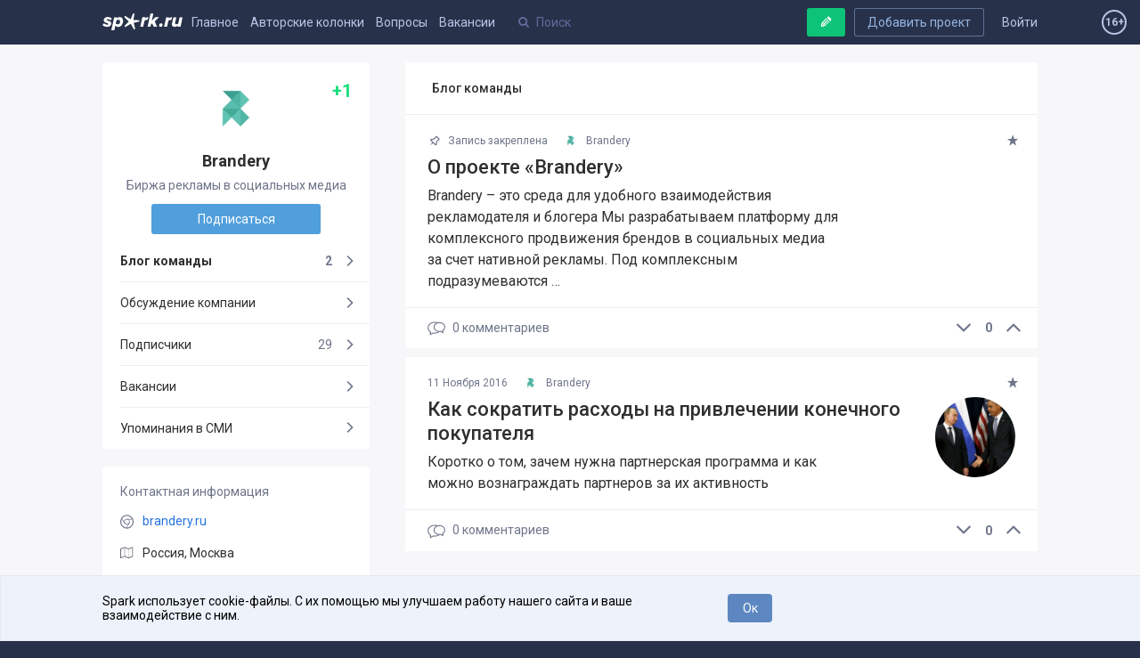

--- FILE ---
content_type: text/html; charset=utf-8
request_url: https://spark.ru/startup/brandery
body_size: 11522
content:
<!DOCTYPE html>
<html xmlns="http://www.w3.org/1999/xhtml" xml:lang="ru" lang="ru">
<head>
    <meta name="zen-verification" content="aHpXHG3bitki6pTmSS9Di4c69aP1jfjmYPXBf5vnudpXQk9nCAW6qZMJk4CJdZgM" />
    <meta http-equiv="Content-Type" content="text/html;charset=utf-8" />
    <meta name="yandex-verification" content="af1694593f69f62b" />
    <meta name="language" content="ru-ru" />
    <meta name="viewport" content="width=device-width, initial-scale=1.0, minimum-scale=1.0,maximum-scale=1.0, user-scalable=no" />
    <meta name="apple-mobile-web-app-capable" content="yes">
    <meta name="apple-mobile-web-app-status-bar-style" content="black">
    <meta name="format-detection" content="telephone=no">
    <meta name="theme-color" content="#273149">
    <meta property="og:site_name" content="SPARK" />
    <meta name="referrer" content="always" />
    <title>Блог проекта Brandery</title>
    <meta property="og:title" content="Блог проекта Brandery" />
    <meta id="spark-meta-keywords" name="keywords" content="Блог стартапа Brandery, новости стартапа Brandery, презентация Brandery">
        <link rel="canonical" href="https://spark.ru/startup/brandery" />
        <link rel="amphtml" href="https://amp.spark.ru/startup/brandery" />
        <meta id="spark-meta-description" name="description" property="og:description" content="Эксклюзивные новости и публикации от команды проекта «Brandery»">
    <meta id="spark-meta-image" name="image" property="og:image"  content="https://spark.ru/public/img/og-image-537.png" />
    <link id="spark-link-image" rel="image_src" href="https://spark.ru/public/img/og-image.png" />
                                        <base href="https://spark.ru/" />
    <link rel="apple-touch-icon" sizes="180x180" href="public/img/apple-touch-icon.png">
    <link rel="icon" type="image/png" sizes="32x32" href="public/img/favicon-32x32.png">
    <link rel="icon" type="image/png" sizes="16x16" href="public/img/favicon-16x16.png">
    <link rel="manifest" href="/public/json/gcm-manifest.json">
    <script src="/public/js/intersection.js"></script>

     <script src="/public/js/ckeditor5/30.0.0/ckeditor.js"></script>
    <script src="/public/js/ckeditor5/30.0.0/ru.js"></script>
    <script src="/public/build/full.js?v=1557794979"></script>
    <script src="/public/build/spark.js?v=1739951756"></script>
    <script src="/public/js/speccGraf.js?v=1622446797"></script>
        <script src="https://yastatic.net/pcode/adfox/loader.js" crossorigin="anonymous"></script>
    <script>window.yaContextCb = window.yaContextCb || []</script>
    <script src="https://yandex.ru/ads/system/context.js" async></script>
    
</head>
<body>
    <div id="adfox_164138649029177750"></div>
  <script>
      window.yaContextCb.push(()=>{
          Ya.adfoxCode.create({
              ownerId: 396152,
              containerId: 'adfox_164138649029177750',
              params: {
                  pp: 'g',
                  ps: 'fjue',
                  p2: 'hiuq'
              }
          })
      })
  </script>

    <link rel="stylesheet" href="https://fonts.googleapis.com/css?family=Roboto:400,400i,500,700&amp;subset=cyrillic">
    <link rel="stylesheet" type="text/css" media="all" href="/public/build/spark.css?v=1739951756" />
    <link rel="stylesheet" type="text/css" media="all" href="/public/build/new.css?v=1747040589" />
                    <!-- Google Tag Manager -->
    <script>
      (function(w,d,s,l,i){w[l]=w[l]||[];w[l].push({'gtm.start': new Date().getTime(),event:'gtm.js'}
      );var f=d.getElementsByTagName(s)[0], j=d.createElement(s),dl=l!='dataLayer'?'&l='+l:'';j.async=true;j.src=
        'https://www.googletagmanager.com/gtm.js?id='+i+dl;f.parentNode.insertBefore(j,f);
      })(window,document,'script','dataLayer','GTM-KLNKLFF');
    </script>
    <noscript>
      <iframe src="https://www.googletagmanager.com/ns.html?id=GTM-KLNKLFF" height="0" width="0" style="display:none;visibility:hidden"></iframe>
    </noscript>
    <!-- End Google Tag Manager -->
        <script>
      // Document ready
      function ready(callback) {
        if (document.readyState!='loading') callback();
        else if (document.addEventListener) document.addEventListener('DOMContentLoaded', callback);
        else document.attachEvent('onreadystatechange', function(){ if(document.readyState=='complete') callback(); });
      }
			window.uid = 0;
			window.uToken = '0a9a1210dee2f1049aa25049ea9950e5';
          </script>
    <div id="utils" class="hidden">
        <iframe name="transport" id="transport_frame"></iframe>
        <form class="ajaxfree" id="transport_form" method="post" enctype="multipart/form-data"  target="transport" action="/ajax/transport" accept-charset="utf-8">
            <input type="file" name="files" id="transportInput" accept="image/jpeg,image/gif,image/png"/>
        </form>
    </div>
    <div class="process_loader" id="spark-process-loader"></div>
        <div id="body">
                
<div id="adfox_164004009200018253"></div>
<script>
    window.yaContextCb.push(()=>{
        Ya.adfoxCode.create({
            ownerId: 396152,
            containerId: 'adfox_164004009200018253',
            params: {
                pp: 'g',
                ps: 'fjue',
                p2: 'hlix'
            }
        })
    })
</script>


<div class="header new no-projects" id="spark-site-header">
    <div class="center-col clear" id="head_center">

        
        <a href="/auth" class="head_link fl_r auth-block" name="js-link-highlightable">Войти</a>
        <a class="button fl_r second add_startup_button mobile_hide" id="headerJoinButton" href="/startups/new?first=1">Добавить проект</a>

        
        <a id="h_" href="/" class="head_link logo fl_l" name="js-link-highlightable">
            <i class="head_logo"></i>
        </a>

        <div class="mobile_hide inline_block">
            <a id="h_blogs_general" href="/blogs/general" class="head_link " name="js-link-highlightable">Главное</a>
            
            <a id="h_blogs_new" href="/blogs/new" class="head_link " name="js-link-highlightable">Авторские колонки</a>

          <a id="h_feedback" href="/feedback" class="head_link " name="js-link-highlightable">Вопросы</a>

            <a id="h_jobs_new_2" href="/jobs" class="head_link " name="js-link-highlightable">Вакансии</a>
            
            
            <a id="h_jobs_new_3" href="https://event.spark.ru/" target="_blank" class="head_link" name="js-link-highlightable" style="display:none !important;">Образование</a>
        </div>

        <div class="header__mobile-menu-toggler unselectable" onclick="spark.content.toggle('.mobile_main_menu', 'mobile_main_menu--opened');">
            <svg width="17px" height="14px" viewBox="0 0 17 14" version="1.1" xmlns="http://www.w3.org/2000/svg" xmlns:xlink="http://www.w3.org/1999/xlink">
    <g id="Symbols" stroke="none" stroke-width="1" fill-rule="evenodd">
        <path d="M0,12.2669974 L16.9599991,12.2669974 L16.9599991,13.8933047 L0,13.8933047 L0,12.2669974 Z M0,6.08569694 L16.9599991,6.08569694 L16.9599991,7.71139846 L0,7.71139846 L0,6.08569694 Z M0,0.00330434783 L16.9599991,0.00330434783 L16.9599991,1.62900586 L0,1.62900586 L0,0.00330434783 Z" id="Combined-Shape"></path>
    </g>
</svg>        </div>
        <a href="/write" style="text-decoration:none; color: #bcc4e6;">
            <span class="header-profile show_only_in_mobile" style="margin-top: 2px; margin-right: 0px;"><svg xmlns="http://www.w3.org/2000/svg" width="18" height="19" viewBox="0 0 18 19" class="bi bi-pencil"> <path d="M12.146.146a.5.5 0 0 1 .708 0l3 3a.5.5 0 0 1 0 .708l-10 10a.5.5 0 0 1-.168.11l-5 2a.5.5 0 0 1-.65-.65l2-5a.5.5 0 0 1 .11-.168l10-10zM11.207 2.5 13.5 4.793 14.793 3.5 12.5 1.207 11.207 2.5zm1.586 3L10.5 3.207 4 9.707V10h.5a.5.5 0 0 1 .5.5v.5h.5a.5.5 0 0 1 .5.5v.5h.293l6.5-6.5zm-9.761 5.175-.106.106-1.528 3.821 3.821-1.528.106-.106A.5.5 0 0 1 5 12.5V12h-.5a.5.5 0 0 1-.5-.5V11h-.5a.5.5 0 0 1-.468-.325z"/> </svg></span>
        </a>
        <div class="head_search search_holder" data-type="global_search">
            <input type="text" name="search" placeholder="Поиск" class="search" id="head_select" autocomplete="off" />
        </div>

        <a rel="nofollow" class="button master green header-writepost mobile_hide" href="/write" id="headerWriteButton">
            <i class="icon write"></i>
            <span>Ваша публикация</span>
        </a>
        <span id="age16" class="agesign-container">
    <span class="agesign">16+</span>
</span>    </div>
</div>

<div class="mobile_main_menu clear">

    <div class="mobile_search_icon fl_r" onclick="spark.content.toggle('#spark-site-header', 'mobile-search-opened'); $('.head_search input').focus();">
        <i class="icon-search"></i>
    </div>
    <a href="/blogs/general" class="" name="js-link-highlightable">Главное</a>
    <a href="/blogs/new" class="" name="js-link-highlightable">Авторские колонки</a>
    <a href="/jobs" class="" name="js-link-highlightable">Вакансии</a>
    <a href="/feedback" class="" name="js-link-highlightable">Вопросы</a>
    <!-- <a href="/startups" class="head_link--with-icon " name="js-link-highlightable">
         
        Проекты
    </a> -->
    <!--<a id="h_jobs_new_3" href="https://event.spark.ru/" target="_blank" class="" name="js-link-highlightable" style="display:none !important;">Образование</a>-->
</div>
        <div class="main" id="spark-content">

            <div class="b-adv-branding-shifter" id="adfox-branding-shifter"></div>
            <div class="branding" id="adfoxBranding"></div>
            <div class="branding adfox-adaptive-line" id="adfoxAdaptiveLine"></div>

            <div id="wrapper" class="_p_rel clear">
    <style>

    .banner-1920x150{
        /*скрыл верхний промо-баннер на странице стартапа, на остальных страницах баннер остался*/
        display: none;
    }
</style>






<div class="center-col grid-cols-wrapper clear" id="startupCenterCol">
    <div class="grid-col grid-col--left">
        <div class="island " >
            <div class="card clear">
                <a class="card__logo" href="/startup/brandery">
                    <img src="/upload/startups/l_57d7345146c52.jpg" alt="57d7345146c52.jpg">
                </a>

                <h1 class="card__title">
                    Brandery                                                                <span class="card__rating" title="Рейтинг проекта">
                            +1                        </span>
                                    </h1>
                <div class="card__description">
                    Биржа рекламы в социальных медиа                </div>

                                <a class="card__button-cta button master" href="/startup/brandery" data-post-data='{"following":1}'>
                    Подписаться                </a>

                            </div>
        </div>

        <div class="card__mobile-menu-toggler" onclick="spark.content.toggle('.card__mobile-menu-toggler, .card__mobile-menu','opened')">
            <svg xmlns="http://www.w3.org/2000/svg" width="14.394" height="8.158" viewBox="0 0 14.394 8.158"><path d="M6.496 7.802L.41 1.75C.023 1.365.023.74.41.356c.387-.385 1.015-.385 1.402 0L7.197 5.71 12.582.356c.387-.385 1.015-.385 1.402 0s.387 1.01 0 1.394L7.897 7.802c-.193.193-.447.29-.7.29s-.507-.098-.7-.29z"></path></svg>            Информация о проекте
        </div>

        <div class="card__mobile-menu">

            <ul class="island aside-navigation">
                <li class="aside-navigation__item current">
                    <a class="aside-navigation__link" href="/startup/brandery/blog" rel="">
                        Блог команды
                        <span class="aside-navigation__right">
                                                            2                                                    </span>

                    </a>
                </li>
                <li class="aside-navigation__item ">
                    <a class="aside-navigation__link" href="/startup/brandery/wall" rel="nofollow">
                        Обсуждение компании
                        <span class="aside-navigation__right">
                                                    </span>

                    </a>
                </li>
                                                    <li class="aside-navigation__item ">
                        <a class="aside-navigation__link" href="/startup/brandery/followers">
                            Подписчики
                            <span class="aside-navigation__right">
                                29                            </span>
                        </a>
                    </li>
                                <li class="aside-navigation__item">
                    <a class="aside-navigation__link" href="/startup/brandery/jobs" rel="nofollow">
                        Вакансии
                        <span class="aside-navigation__right">
                                                    </span>
                    </a>
                </li>
                                    <li class="aside-navigation__item ">
                        <a class="aside-navigation__link" href="/startup/brandery/press">
                            Упоминания в СМИ
                            <span class="aside-navigation__right">
                                                        </span>
                        </a>
                    </li>
                            </ul>

            
            
            
            
            
    <div class="island island--r-col-padded island--margined">

        <div class="island__column-title">
            Контактная информация
        </div>

                    <div class="island-menu-item">
                <svg xmlns="http://www.w3.org/2000/svg" width="18" height="18" viewBox="0 0 18 18">
    <g fill="#6E758A">
        <path d="M9 18C4 18 0 14 0 9 0 4 4 0 9 0 14 0 18 4 18 9 18 14 14 18 9 18ZM9 1.4C4.8 1.4 1.4 4.8 1.4 9 1.4 13.2 4.8 16.6 9 16.6 13.2 16.6 16.6 13.2 16.6 9 16.6 4.8 13.2 1.4 9 1.4Z"/>
        <path d="M9 12.9C8.3 12.9 7.7 12.7 7.1 12.4 5.2 11.3 4.6 8.9 5.6 7.1 6.7 5.2 9.1 4.6 10.9 5.6 12.8 6.7 13.4 9.1 12.4 10.9 11.6 12.2 10.3 12.9 9 12.9ZM9 6C8 6 7 6.5 6.4 7.5 5.6 8.9 6.1 10.8 7.5 11.6 8.9 12.4 10.8 11.9 11.6 10.5 12.4 9.1 11.9 7.2 10.5 6.4 10 6.1 9.5 6 9 6Z"/>
        <path d="M16.7 6L9.3 6C9.2 6 9 5.8 9 5.6 9 5.3 9.2 5.1 9.3 5.1L16.7 5.1C16.8 5.1 17 5.3 17 5.6 17 5.8 16.8 6 16.7 6Z"/>
        <path d="M6.5 11.8C6.4 11.8 6.2 11.7 6.1 11.6L1.5 5.1C1.3 4.9 1.4 4.7 1.6 4.6 1.8 4.4 2.1 4.5 2.3 4.7L6.9 11.2C7.1 11.4 7 11.6 6.8 11.7 6.7 11.8 6.6 11.8 6.5 11.8Z"/>
        <path d="M8.4 17.6C8.3 17.6 8.3 17.6 8.2 17.6 8 17.5 7.9 17.2 8 17L11.9 10.2C12 10 12.2 9.9 12.4 10 12.6 10.2 12.7 10.4 12.6 10.6L8.7 17.4C8.7 17.6 8.5 17.6 8.4 17.6Z"/>
    </g>
</svg>                                <a class="card__site-link ajaxfree" rel="nofollow" target="_blank" href="http://brandery.ru/">brandery.ru</a>
            </div>
                            <div class="island-menu-item">
                <svg xmlns="http://www.w3.org/2000/svg" width="18" height="16" viewBox="0 0 18 16">
    <g fill="#6A6D76">
        <path d="M16.9 0.2C16.8 0.1 16.6 0.1 16.4 0.2L11.3 2.2 6.1 0.2C6 0.1 5.8 0.1 5.7 0.2L0.3 2.3C0.1 2.4 0 2.6 0 2.8L0 14.6C0 14.8 0.1 15 0.2 15.1 0.3 15.1 0.4 15.1 0.5 15.1 0.6 15.1 0.7 15.1 0.7 15.1L5.9 13 11 15.1C11.2 15.2 11.3 15.2 11.5 15.1L16.8 13C17 12.9 17.1 12.7 17.1 12.5L17.1 0.7C17.1 0.5 17.1 0.3 16.9 0.2ZM6.2 1.4L11 3.3 11 13.9 6.2 12 6.2 1.4ZM1.1 3.2L5.6 1.4 5.6 12 1.1 13.8 1.1 3.2ZM16.1 12.1L11.5 13.9 11.5 3.3 16.1 1.5 16.1 12.1Z"/>
    </g>
</svg>                <a href="/startups/0/1">Россия, Москва</a>
                            </div>
        
        <a class="island-menu-item" href="https://vk.com/brandery" ><i class="icon-vkontakte"></i> ВКонтакте</a>        <a class="island-menu-item" href="https://www.facebook.com/brandery.ru/" ><i class="icon-facebook-squared"></i> Facebook</a>                
        
    </div>


                            <div class="island island--r-col-padded island--margined team-island">

    <div class="island__column-title">
        Команда
            </div>
                    
        <a href="/user/50262" class="team-island__item clear">
            <img class="team-island__photo" src="https://pp.userapi.com/c9216/v9216282/1a11/beQ6AtqDWFU.jpg" alt="Артем Аляутдинов">
            Артем Аляутдинов            <div class="team-island__role">
                Основатель            </div>
        </a>
    </div>            
            
            
        </div>

    </div>
    <div class="grid-content card__content">

        
        <div class="block_title island">Блог команды</div>



<div class="posts-lists">

            <div class="posts-list-item island clear posts-list-item__first  " name="post-list-item" data-id="26023">

    
    <div class="posts-list-item__header">
        <span class="posts-list-item__star " onclick="user.star( $(this) , {type: 1, target: 26023, $parent: $(this) , $value: $(this).find('.value') });">
            <i class="icon-star-1" title="Добавить в избранное"></i>
        </span>
                                            <span class="posts-list-item__time">
                            <i class="icon-pin-outline"></i> 
                Запись закреплена
                    </span>
        <a class="posts-list-item__author" href="/startup/brandery">
                          <img class="ava" src="/upload/startups/s_57d7345146c52.jpg" alt="Brandery">
                        <span class="name" title="Биржа рекламы в социальных медиа">Brandery</span>
        </a>

        

    </div>

    <div class="posts-list-item__body clear">
           
                        
        
        <a class="posts-list-item__title" href="/startup/brandery/blog/26023/o-proekte-brandery" data-post-data='{"from":"startup"}'>О проекте «Brandery»</a>

        <div class="posts-list-item__text mobile_pointer" onclick="user.mobileLink('/startup/brandery/blog/26023/o-proekte-brandery?from=startup')">
                                            Brandery – это среда для удобного взаимодействия рекламодателя и блогера Мы разрабатываем платформу для комплексного продвижения брендов в социальных медиа за счет нативной рекламы. Под комплексным подразумеваются …                    </div>
    </div>

    

    <div class="posts-list-item__footer">

        
            
            <div class="vote_block fl_r zero">
                        <span id="likes_minus_1_26023" class="minus " onclick="user.vote($(this), 1, 26023, -1, 'd93fe20e79a6512434895e6f125f28d7ae3b75d7')">
                            <svg xmlns="http://www.w3.org/2000/svg" width="14.394" height="8.158" viewBox="0 0 14.394 8.158"><path d="M6.496 7.802L.41 1.75C.023 1.365.023.74.41.356c.387-.385 1.015-.385 1.402 0L7.197 5.71 12.582.356c.387-.385 1.015-.385 1.402 0s.387 1.01 0 1.394L7.897 7.802c-.193.193-.447.29-.7.29s-.507-.098-.7-.29z"></path></svg>                        </span>
                        <span id="likes_count_1_26023" class="count zero">
                            0                        </span>
                        <span id="likes_plus_1_26023" class="plus " onclick="user.vote($(this), 1, 26023, 1, '32e35d3ac7b013b7bd66afe98a93340dedf1eaab')">
                            <svg xmlns="http://www.w3.org/2000/svg" width="20" height="20" viewBox="0 886 20 20"><path d="M.227 900.074c0-.17.065-.32.196-.45l9.126-9.127c.13-.13.28-.196.45-.196.17 0 .32.066.45.197l9.127 9.126c.13.13.196.28.196.45s-.065.32-.196.45l-.98.98c-.13.13-.28.195-.45.195-.17 0-.32-.065-.45-.195L10 893.806l-7.697 7.697c-.13.13-.28.195-.45.195-.17 0-.32-.065-.45-.195l-.98-.98c-.13-.13-.196-.28-.196-.45z"/></svg>                        </span>
                                    <div class="loginToLike hide" id="loginToLike_1_26023">
                                                <a href="/auth?redirect=%2Fstartup%2Fbrandery" rel="nofollow">Авторизуйтесь</a>
                        <nobr class="block mt10">
                            <a rel="nofollow" class="button social tw ajaxfree" href="/auth/twitter?redirect=%2Fstartup%2Fbrandery"><i class="icon-twitter"></i></a>
                            <a rel="nofollow" class="button social vk ajaxfree" href="/auth/vk?redirect=%2Fstartup%2Fbrandery"><i class="icon-vkontakte"></i></a>
                            <a rel="nofollow" class="button social fb mr0 ajaxfree" href="/auth/facebook?redirect=%2Fstartup%2Fbrandery"><i class="icon-facebook"></i></a>
                        </nobr>
                    </div>
                            </div>

        
        
		  <a id ="postComments_26023" class="posts-list-item__counter" href="/startup/brandery/blog/26023/o-proekte-brandery" data-post-data='{"from":"startup","to":"comments"}'>
            <svg xmlns="http://www.w3.org/2000/svg" width="20" height="20" viewBox="0 0 20 20"><path d="M13.346 2.81c-.675 0-1.327.088-1.94.247-1.022-.4-2.162-.626-3.364-.626C3.67 2.43.112 5.4.112 9.053c0 1.937.994 3.747 2.738 5.007v3.51l3.638-2.025c.514.085 1.036.13 1.553.13 2.168 0 4.135-.73 5.567-1.912.328-.01.656-.043.98-.095l3.074 1.71v-2.97c1.418-1.04 2.225-2.527 2.225-4.117.002-3.02-2.932-5.48-6.54-5.48zM8.042 14.607c-.516 0-1.038-.05-1.55-.144l-.188-.036-2.386 1.33v-2.26l-.237-.16c-1.59-1.062-2.5-2.624-2.5-4.284 0-3.062 3.08-5.554 6.863-5.554.61 0 1.203.066 1.767.188C8.004 4.66 6.805 6.36 6.805 8.29c0 2.61 2.19 4.796 5.11 5.343-1.102.614-2.436.973-3.873.973zm8.792-2.92l-.237.158v1.72l-1.82-1.014h-.005l-.185.036c-.41.077-.826.115-1.24.115-.044 0-.088 0-.133-.002-2.957-.057-5.34-2.012-5.34-4.408 0-1.864 1.44-3.46 3.472-4.105.518-.164 1.073-.267 1.653-.297.114-.006.23-.01.347-.01 3.02 0 5.474 1.98 5.474 4.41 0 1.316-.723 2.554-1.986 3.398z"></path></svg>0            <span class="mobile_hide">комментариев</span>
          </a>
	      </div>

</div><div class="posts-list-item island clear   " name="post-list-item" data-id="18451">

    
    <div class="posts-list-item__header">
        <span class="posts-list-item__star " onclick="user.star( $(this) , {type: 1, target: 18451, $parent: $(this) , $value: $(this).find('.value') });">
            <i class="icon-star-1" title="Добавить в избранное"></i>
        </span>
                                            <span class="posts-list-item__time">
                            11 Ноября 2016                    </span>
        <a class="posts-list-item__author" href="/startup/brandery">
                          <img class="ava" src="/upload/startups/s_57d7345146c52.jpg" alt="Brandery">
                        <span class="name" title="Биржа рекламы в социальных медиа">Brandery</span>
        </a>

        

    </div>

    <div class="posts-list-item__body clear">
           
                        
        
            <div class="posts-list-item__cover pointer p_rel"  onclick="spark.ajax.segue('/startup/brandery/blog/18451/kak-sokratit-rashodi-na-privlechenii-konechnogo-pokupatelya?from=startup', null, event)">
                                <img src="/upload/blogs_covers/l_5825ea794f3e4.jpg" alt="​Как сократить расходы на привлечении конечного покупателя" />
            </div>
        
        <a class="posts-list-item__title" href="/startup/brandery/blog/18451/kak-sokratit-rashodi-na-privlechenii-konechnogo-pokupatelya" data-post-data='{"from":"startup"}'>​Как сократить расходы на привлечении конечного покупателя</a>

        <div class="posts-list-item__text mobile_pointer" onclick="user.mobileLink('/startup/brandery/blog/18451/kak-sokratit-rashodi-na-privlechenii-konechnogo-pokupatelya?from=startup')">
                            Коротко о том, зачем нужна партнерская программа и как можно вознаграждать партнеров за их активность                    </div>
    </div>

    

    <div class="posts-list-item__footer">

        
            
            <div class="vote_block fl_r zero">
                        <span id="likes_minus_1_18451" class="minus " onclick="user.vote($(this), 1, 18451, -1, '3a95c34da06a4871ecffb7a37d19a19cad076c17')">
                            <svg xmlns="http://www.w3.org/2000/svg" width="14.394" height="8.158" viewBox="0 0 14.394 8.158"><path d="M6.496 7.802L.41 1.75C.023 1.365.023.74.41.356c.387-.385 1.015-.385 1.402 0L7.197 5.71 12.582.356c.387-.385 1.015-.385 1.402 0s.387 1.01 0 1.394L7.897 7.802c-.193.193-.447.29-.7.29s-.507-.098-.7-.29z"></path></svg>                        </span>
                        <span id="likes_count_1_18451" class="count zero">
                            0                        </span>
                        <span id="likes_plus_1_18451" class="plus " onclick="user.vote($(this), 1, 18451, 1, '368865322778ed580685e4f3c45d5090d2f302ea')">
                            <svg xmlns="http://www.w3.org/2000/svg" width="20" height="20" viewBox="0 886 20 20"><path d="M.227 900.074c0-.17.065-.32.196-.45l9.126-9.127c.13-.13.28-.196.45-.196.17 0 .32.066.45.197l9.127 9.126c.13.13.196.28.196.45s-.065.32-.196.45l-.98.98c-.13.13-.28.195-.45.195-.17 0-.32-.065-.45-.195L10 893.806l-7.697 7.697c-.13.13-.28.195-.45.195-.17 0-.32-.065-.45-.195l-.98-.98c-.13-.13-.196-.28-.196-.45z"/></svg>                        </span>
                                    <div class="loginToLike hide" id="loginToLike_1_18451">
                                                <a href="/auth?redirect=%2Fstartup%2Fbrandery" rel="nofollow">Авторизуйтесь</a>
                        <nobr class="block mt10">
                            <a rel="nofollow" class="button social tw ajaxfree" href="/auth/twitter?redirect=%2Fstartup%2Fbrandery"><i class="icon-twitter"></i></a>
                            <a rel="nofollow" class="button social vk ajaxfree" href="/auth/vk?redirect=%2Fstartup%2Fbrandery"><i class="icon-vkontakte"></i></a>
                            <a rel="nofollow" class="button social fb mr0 ajaxfree" href="/auth/facebook?redirect=%2Fstartup%2Fbrandery"><i class="icon-facebook"></i></a>
                        </nobr>
                    </div>
                            </div>

        
        
		  <a id ="postComments_18451" class="posts-list-item__counter" href="/startup/brandery/blog/18451/kak-sokratit-rashodi-na-privlechenii-konechnogo-pokupatelya" data-post-data='{"from":"startup","to":"comments"}'>
            <svg xmlns="http://www.w3.org/2000/svg" width="20" height="20" viewBox="0 0 20 20"><path d="M13.346 2.81c-.675 0-1.327.088-1.94.247-1.022-.4-2.162-.626-3.364-.626C3.67 2.43.112 5.4.112 9.053c0 1.937.994 3.747 2.738 5.007v3.51l3.638-2.025c.514.085 1.036.13 1.553.13 2.168 0 4.135-.73 5.567-1.912.328-.01.656-.043.98-.095l3.074 1.71v-2.97c1.418-1.04 2.225-2.527 2.225-4.117.002-3.02-2.932-5.48-6.54-5.48zM8.042 14.607c-.516 0-1.038-.05-1.55-.144l-.188-.036-2.386 1.33v-2.26l-.237-.16c-1.59-1.062-2.5-2.624-2.5-4.284 0-3.062 3.08-5.554 6.863-5.554.61 0 1.203.066 1.767.188C8.004 4.66 6.805 6.36 6.805 8.29c0 2.61 2.19 4.796 5.11 5.343-1.102.614-2.436.973-3.873.973zm8.792-2.92l-.237.158v1.72l-1.82-1.014h-.005l-.185.036c-.41.077-.826.115-1.24.115-.044 0-.088 0-.133-.002-2.957-.057-5.34-2.012-5.34-4.408 0-1.864 1.44-3.46 3.472-4.105.518-.164 1.073-.267 1.653-.297.114-.006.23-.01.347-.01 3.02 0 5.474 1.98 5.474 4.41 0 1.316-.723 2.554-1.986 3.398z"></path></svg>0            <span class="mobile_hide">комментариев</span>
          </a>
	      </div>

</div>    
</div>

<script>
    spark.docReady(function() {
        spark.navigation.init('.posts-list-item' , '#mainLoadMore');
    });
</script>

    </div>
</div>









</div>



        </div>

    </div>
    <div class="site_footer">
    <div class="center-col">
        <div class="top">
            <div class="submenu">
               
            </div>
            <div class="logo">
                <a href="/"><i class="spark-logo-footer"></i></a>
                <div class="desc">Платформа для общения бизнеса с бизнесом</div>
            </div>
            <div class="navigation fl_r">
                
                <a id="f_startup_spark" href="/startup/spark">О проекте</a>
                   <!-- <a id="f_" href="/">Главная</a> -->
                   <a id="f_startups" href="/startups">Проекты</a>
                   <a class="ajaxfree" href="/media.pdf?v=1">Реклама</a>
                   <a id="f_startup_spark_wall" href="/startup/spark/wall">Связаться с редакцией</a>
            </div>
        </div>
        <!-- <a class="bottom_link fl_r" href="//cmtt.ru">ИД «Комитет»</a> -->
        <!-- <a class="bottom_link fl_r" href="mailto:team@spark.ru">team@spark.ru</a> -->
        <div class="footer_icons">
          <!-- <a rel="nofollow" class="android big_button store_icon google" href="https://play.google.com/store/apps/details?id=ru.spark.spark">
              Скачать в Google Play
          </a> -->
            <a rel="nofollow" class="footer-social vk" href="https://vk.com/gospark"><i class="icon-vkontakte"></i></a>
            <!-- <a rel="nofollow" class="footer-social fb" href="https://facebook.com/spark.ru"><i class="icon-facebook"></i></a> -->
            <a rel="nofollow" class="footer-social tw" href="https://twitter.com/go_sparkru"><i class="icon-twitter"></i></a>
            <!-- <a rel="nofollow" class="footer-social gp" href="https://plus.google.com/+SparkRuProject"><i class="icon-gplus"></i></a> -->
            <a rel="nofollow" class="footer-social telegram" href="https://telegram.me/spark_project"><i class="icon-telegram"></i></a>
            <!-- <a rel="nofollow" class="footer-social inst" href="https://instagram.com/spark_project"><i class="icon-instagram"></i></a> -->
            <div class="rss_selector" id="footerRssSelector">
                <div class="footer-social btn">
                    <i class="icon-rss" onclick="$('#footerRssSelector').toggleClass('toggled')"></i>
                </div>
                <div class="items">
                    <a rel="nofollow" class="item ajaxfree" target="_blank" href="/blogs/general/rss"><i class="rss_icon"></i><span>Главное</span></a>
                    <a rel="nofollow" class="item ajaxfree" target="_blank" href="/blogs/new/rss"><i class="rss_icon"></i><span>Свежее</span></a>
                    <a rel="nofollow" class="item ajaxfree" target="_blank" href="/feedback/rss"><i class="rss_icon"></i><span>Вопросы</span></a>
                                        <a rel="nofollow" class="item ajaxfree diff" target="_blank" href="/startups/rss"><i class="rss_icon"></i><span>Проекты</span></a>
                    <!--<a rel="nofollow" class="item ajaxfree diff" target="_blank" href="/jobs/rss"><i class="rss_icon"></i><span>Вакансии</span></a>-->
                </div>
            </div>
        </div>
        <div class="site_footer__rules">
            Редакция <a href="mailto:team@spark.ru">team@spark.ru</a>Техническая поддержка <a href="mailto:help@spark.ru">help@spark.ru</a>Продвижение <a href="mailto:adv@spark.ru">adv@spark.ru</a>Телефон <a href="tel:+74951370707">+7 495 137-07-07</a>
        </div>
        <div class="site_footer__rules">
           Учредитель сетевого издания Барабанова.Ю.Б., ИНН 500111143150<br>
           Редакционные материалы ООО «Редакция Спарк Ру»<br>
           <span style="font-size: 85%">Сообщения и материалы сетевого издания Spark (за исключением авторских колонок) (зарегистрировано Федеральной службой по надзору в сфере связи, информационных технологий и массовых коммуникаций (Роскомнадзор) 27 января 2025 года за номером ЭЛ №ФС77-89031 сопровождаются пометкой «Spark_news» или «Редакция Spark.ru», или «Spark».</span>
        </div>
   
        <div class="site_footer__rules">
            <a href="/startup/spark/blog/248614/yuridicheskaya-informatsiya">Правовая информация</a>
            <a href="/upload/pdf/rules/rules.pdf?v=2025-09-30">Правила пользования сайтом</a>
            <a href="/upload/pdf/rules/policy.pdf?v=2025-09-30">Политика обработки персональных данных</a>
            <a href="/upload/doc/rules/recomendation_rules.docx">Правила рекомендательных технологий</a>
        </div>
    </div>
</div>    <div class="scroll_up mobile_hide">

        <svg xmlns="http://www.w3.org/2000/svg" width="20" height="20" viewBox="0 886 20 20"><path d="M.227 900.074c0-.17.065-.32.196-.45l9.126-9.127c.13-.13.28-.196.45-.196.17 0 .32.066.45.197l9.127 9.126c.13.13.196.28.196.45s-.065.32-.196.45l-.98.98c-.13.13-.28.195-.45.195-.17 0-.32-.065-.45-.195L10 893.806l-7.697 7.697c-.13.13-.28.195-.45.195-.17 0-.32-.065-.45-.195l-.98-.98c-.13-.13-.196-.28-.196-.45z"/></svg>
    </div>
    <div class="popup_wrap hide" id="popupWrapper" onclick="spark.popup.close();">
        <div class="popup" id="popup" onclick="event.stopPropagation();">
            <div class="title">
                <span id="popupTitle">Внимание</span>
                <i class="close fl_r" id="popupClose" title="Закрыть" onclick="spark.popup.close();"></i>
            </div>
            <div class="body" id="popupBody"></div>
        </div>
    </div>
    <div class="photo_viewer_wrap hide" onclick="spark.gallery.close();">
        <div class="nav_l" onclick="event.stopPropagation(); spark.gallery.prev()"></div>
        <div class="photo_viewer" onclick="event.stopPropagation();"></div>
        <div class="zoom" onclick="event.stopPropagation(); spark.gallery.openImage()" title="Открыть изображение"><i class="icon-search"></i></div>
    </div>
    <div id="fb-root"></div>
    <div id="banner-overlay" onclick="callback.hideBanner()"></div>
    <div class="notifies_root" id="notifies_root"></div>
        <div id="cookies-using-message">
      <div class="center-col center-plus">
        <p class="controls-cookie">
          <button id="accept-cookies">Ок</button>
        </p>
        <p class="message">
          Spark использует cookie-файлы. С их помощью мы улучшаем работу нашего сайта и ваше взаимодействие с ним.
        </p>
      </div>
    </div>
    <style>
      #cookies-using-message {
        display: none;
        position: fixed;
        bottom: 0;
        width: 100%;
        align-items: center;
        padding: 20px 0px;
        z-index: 999999999;
        color: #000;
        letter-spacing: 0;
        background: #EDF2FB 0% 0% no-repeat padding-box;
        border: 1px solid #E6E9F2;
      }
      #accept-cookies {
        background: #5D87C0 0% 0% no-repeat padding-box;
        border-radius: 4px;
        width: 50px;
        float: right;
        cursor: pointer;
        color: #fff;
        text-decoration: none;
        padding: 6px 12px;
        font-size: 14px;
        font-weight: normal;
        line-height: 1.42857143;
        text-align: center;
      }
      .center-plus {
        position: relative;
        left: -150px;
        height: auto;
        overflow: hidden;
      }
      .center-plus .message {
        float: none;
        width: auto;
        overflow: hidden;
        font-size: 14px;
      }
      @media all and (max-width: 1240px) {
        .center-plus {
          left: 0px;
        }
      }
    </style>
    <script>
			ready(function(){
				if (!spark.core.getCookie('accept-cookies')) {
					$('#cookies-using-message').css('display', 'flex');
					$('#accept-cookies').click(function(){
						$('#cookies-using-message').slideUp(300, function(){
							spark.core.setCookie('accept-cookies', 1, new Date((+new Date) + 1000*86400*364*2), '/');
						})
					});
				}
			});
    </script>
                    <script>spark.stats.hit('["10|10220"]');</script>
                    <!-- Yandex.Metrika counter -->
<script type="text/javascript" >
   (function(m,e,t,r,i,k,a){m[i]=m[i]||function(){(m[i].a=m[i].a||[]).push(arguments)};
   m[i].l=1*new Date();
   for (var j = 0; j < document.scripts.length; j++) {if (document.scripts[j].src === r) { return; }}
   k=e.createElement(t),a=e.getElementsByTagName(t)[0],k.async=1,k.src=r,a.parentNode.insertBefore(k,a)})
   (window, document, "script", "https://mc.yandex.ru/metrika/tag.js", "ym");

   ym(21611071, "init", {
        clickmap:true,
        trackLinks:true,
        accurateTrackBounce:true,
        webvisor:true,
        trackHash:true
   });
</script>
<noscript><div><img src="https://mc.yandex.ru/watch/21611071" style="position:absolute; left:-9999px;" alt="" /></div></noscript>
<!-- /Yandex.Metrika counter -->        
        <script>
    (function (i, s, o, g, r, a, m) {
      i['GoogleAnalyticsObject'] = r;
      i[r] = i[r] || function () {
        (i[r].q = i[r].q || []).push(arguments);
      }, i[r].l = 1 * new Date();
      a = s.createElement(o), m = s.getElementsByTagName(o)[0];
      a.async = 1;
      a.src = g;
      m.parentNode.insertBefore(a, m);
    })(window, document, 'script', '//www.google-analytics.com/analytics.js', 'ga');
    ga('create', 'UA-62863381-1', 'auto');
    ga('send', 'pageview');
</script>                <script src="https://www.gstatic.com/firebasejs/5.9.3/firebase.js"></script>
        <script src="/public/js/firebase_subscribe.js?v=1555669320" type="text/javascript"></script>
        
    
    <script
      src="https://cdnjs.cloudflare.com/ajax/libs/jquery-cookie/1.4.1/jquery.cookie.min.js"
      integrity="sha512-3j3VU6WC5rPQB4Ld1jnLV7Kd5xr+cq9avvhwqzbH/taCRNURoeEpoPBK9pDyeukwSxwRPJ8fDgvYXd6SkaZ2TA=="
      crossorigin="anonymous"
      referrerpolicy="no-referrer"
    ></script>

    <script>

    window.onscroll = function() { headerf(); };

    var sticky,FIXED_HEADER_HEIGHT;

    var adfox = document.getElementById('adfox_157668202924889281');
    var header = document.getElementById("spark-site-header");

    if ((adfox?.innerHTML || '') === "") {
           FIXED_HEADER_HEIGHT = 0;
          sticky = window.pageYOffset;
        } else {
            FIXED_HEADER_HEIGHT = adfox.clientHeight;
            sticky = window.pageYOffset + FIXED_HEADER_HEIGHT;
        }

function headerf() {
  if (window.pageYOffset > sticky) {
    header.classList.add("sticky_header_cl");
  } else {
    header.classList.remove("sticky_header_cl");
  }
}

// var cookieask = $.cookie("ask");
// if (!cookieask){
//
//     $(".ask_this").show();
//
// }

$( ".ask_submit" ).click(function() {

    var subject = $("input[name=subject]").val();
    var variant = $("input[name=variant]:checked:enabled").val();
    var url = 'https://spark.ru/ForTest';
    var form = $(".ask_wrap");
        $.cookie("ask", 1, { expires : 10 });

        $.ajax({
           type: "POST",
           url: url,
           data: form.serialize(),
           success: function(data) {
               $('.ask_wrap').html('<p>Спасибо! Ваш ответ принят!</p>');
               setTimeout(function(){  $('.ask_this').fadeOut(); }, 3000);
           }
         });

        var url2 = 'https://script.google.com/macros/s/AKfycby64P2ksoGLPtYFn2jEyct_7H9IwtVW7wwnMSR9K1O62HnfMbCZ_kLQ5ZwCNGor8T2PjA/exec';
        var jqxhr = $.ajax({
             url: url2,
             crossDomain: true,
             headers: {
                 'Content-Type': 'application/x-www-form-urlencoded',
                 'Access-Control-Allow-Origin': '*'
               },
             method: "GET",
             dataType: "json",
             data: form.serialize(),
           }).success();
    return false;
  });

    $("#head_notifies_items").on('click','.head_notifies--item',function(e){
      var urli = 'https://spark.ru/ForTest/noti';
      var dataid = $(this).data('id');
      console.log(dataid);
      $.ajax({
        type: "POST",
        url: urli,
        data: {dataid: dataid},
        success: function(data)
        { console.log('yes'); }
      });
    });

    $("#user_feed").on('click','.head_notifies--item',function(e){
      var urli = 'https://spark.ru/ForTest/noti';
      var dataid = $(this).data('id');
      console.log(dataid);
      $.ajax({
        type: "POST",
        url: urli,
        data: {dataid: dataid},
        success: function(data) { console.log('yes'); }
      });
    });
  </script>
          <!-- Yandex.RTB R-A-1434375-42 -->
    <script>
    window.yaContextCb.push(()=>{
        Ya.Context.AdvManager.render({
            "blockId": "R-A-1434375-42",
            "type": "fullscreen",
            "platform": "touch"
        })
    })
    </script>
 </body>
</html>
